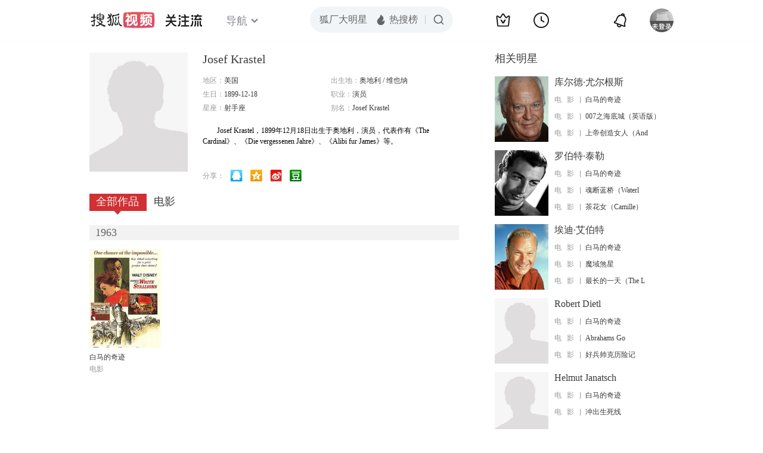

--- FILE ---
content_type: text/html;charset=UTF-8
request_url: https://score.my.tv.sohu.com/digg/get.do?type=442&vid=828141&callback=jQuery172027343748133024004_1769278083749&_=1769278085789
body_size: 120
content:
jQuery172027343748133024004_1769278083749({"vid":828141,"downCount":0,"statusText":"success but not exists","upCount":0,"pid":-1,"tvid":828141,"type":442,"status":200})

--- FILE ---
content_type: text/javascript; charset=utf-8
request_url: https://hui.sohu.com/mum/ipqueryjp?callback=jsonp1769278083088&cookie=1769278083408&platform_source=pc&_=1769278083089
body_size: 27
content:
typeof jsonp1769278083088 === 'function' && jsonp1769278083088({
  "ext_ip": "3.15.162.198",
  "urls": []
});

--- FILE ---
content_type: text/plain;charset=UTF-8
request_url: https://tv.sohu.com/star/openkis/star/new1022Header
body_size: 8109
content:
<!-- icon symbol -->
    
<svg xmlns="http://www.w3.org/2000/svg" style="display: none;" id="navSymbol">
            <symbol id="icon-cz-channel" viewBox="0 0 20 20">
                <g class="nc-icon-wrapper">
                    <g transform="translate(3 2)" fill="none" fill-rule="evenodd">
                        <rect stroke="currentColor" stroke-width="2" stroke-linecap="round" stroke-linejoin="round"
                            y="9.5" width="5" height="5" rx="1"></rect>
                        <rect stroke="currentColor" stroke-width="2" stroke-linecap="round" stroke-linejoin="round"
                            x="8.5" y="9.5" width="5" height="5" rx="1"></rect>
                        <rect stroke="currentColor" stroke-width="2" stroke-linecap="round" stroke-linejoin="round"
                            y="1" width="5" height="5" rx="1"></rect>
                        <path
                            d="M13.5 4.263a1 1 0 0 1 0 2h-5a1 1 0 1 1 0-2h5Zm0-3.478a1 1 0 0 1 0 2h-5a1 1 0 1 1 0-2h5Z"
                            fill="currentColor"></path>
                    </g>
                </g>
            </symbol>
            <symbol id="icon-cz-fencheng" viewBox="0 0 20 20">
                <g class="nc-icon-wrapper">
                    <g stroke="currentColor" stroke-width="2" fill="none" fill-rule="evenodd" stroke-linecap="round"
                        stroke-linejoin="round">
                        <path d="M7.482 3.616a7.529 7.529 0 0 0 2.982 14.441 7.534 7.534 0 0 0 6.928-4.569"></path>
                        <path d="M11 2a8 8 0 0 1 8 8h0-8Z"></path>
                    </g>
                </g>
            </symbol>
            <symbol id="icon-cz-upload" viewBox="0 0 20 20">
                <g class="nc-icon-wrapper">
                    <g transform="translate(.417 1.364)" fill="none" fill-rule="evenodd">
                        <g stroke="currentColor" stroke-linecap="round" stroke-linejoin="round" stroke-width="2">
                            <path
                                d="M14.14 5a4.545 4.545 0 0 0-9.09 0M5.05 14.09c-2.301 0-4.167-2.034-4.167-4.545C.883 7.035 2.603 5 4.904 5M14.047 14.09c2.301 0 4.167-2.034 4.167-4.545 0-2.51-1.72-4.545-4.021-4.545">
                            </path>
                        </g>
                        <rect fill="currentColor" x="8.596" y="8.636" width="2" height="9" rx="1"></rect>
                        <path stroke="currentColor" stroke-width="2" stroke-linecap="round" stroke-linejoin="round"
                            d="M12.403 10.586 9.575 7.758l-2.828 2.828"></path>
                    </g>
                </g>
            </symbol>
            <symbol id="icon-cz-videomanager" viewBox="0 0 20 20">
                <g class="nc-icon-wrapper">
                    <g fill="none" fill-rule="evenodd">
                        <path
                            d="M6.75 17.5H3.57c-.591 0-1.071-.48-1.071-1.071V3.57c0-.591.48-1.071 1.071-1.071H16.43c.591 0 1.071.48 1.071 1.071v3.23-1.072"
                            stroke="currentColor" stroke-width="2" stroke-linecap="round" stroke-linejoin="round">
                        </path>
                        <path
                            d="m13.513 17.718-2.906-1.68a1 1 0 0 1-.5-.865v-3.338a1 1 0 0 1 .51-.872l3-1.687a1 1 0 0 1 .98 0l3 1.687a1 1 0 0 1 .51.872v3.323a1 1 0 0 1-.519.877l-3.094 1.695a1 1 0 0 1-.981-.012Z"
                            stroke="currentColor" stroke-width="1.8" stroke-linecap="round" stroke-linejoin="round">
                        </path>
                        <path d="M14 15a1.5 1.5 0 1 0 0-3 1.5 1.5 0 0 0 0 3Z" fill="currentColor" fill-rule="nonzero">
                        </path>
                    </g>
                </g>
            </symbol>
            <symbol id="icon-ifox-film" viewBox="0 0 20 20">
                <g class="nc-icon-wrapper">
                    <g fill="none" fill-rule="evenodd">
                        <path
                            d="M3.5 2h13a1 1 0 0 1 1 1v12.546a.5.5 0 0 1-.894.307L12.822 11h0c-.907.768-1.834 1.152-2.783 1.152-.948 0-1.899-.384-2.85-1.152l-3.795 4.856a.5.5 0 0 1-.894-.308V3a1 1 0 0 1 1-1Z"
                            stroke="currentColor" stroke-width="2" stroke-linecap="round" stroke-linejoin="round">
                        </path>
                        <path d="M6 17h8a1 1 0 0 1 0 2H6a1 1 0 0 1 0-2Z" fill="currentColor"></path>
                    </g>
                </g>
            </symbol>
            <symbol id="icon-ifox-format" viewBox="0 0 20 20">
                <g class="nc-icon-wrapper">
                    <g transform="translate(1.5 2)" fill="none" fill-rule="evenodd">
                        <path
                            d="M14.5 13.226V15c0 .552-.384 1-.857 1H1.357C.884 16 .5 15.552.5 15v-1.898m0 .738V1c0-.552.384-1 .857-1h9.196c.22 0 .432.099.591.276l3.09 3.429c.17.189.266.45.266.724V8.7"
                            stroke="currentColor" stroke-width="2" stroke-linecap="round" stroke-linejoin="round">
                        </path>
                        <rect stroke="currentColor" stroke-width="1.8" stroke-linecap="round" stroke-linejoin="round"
                            x="6.5" y="9" width="10" height="4" rx=".5"></rect>
                        <path d="M14.508 4.4h-3.011c-.546 0-.989-.356-.989-.795V.4" fill="currentColor"></path>
                    </g>
                </g>
            </symbol>
            <symbol id="icon-ifox-jisu" viewBox="0 0 20 20">
                <g class="nc-icon-wrapper">
                    <g transform="translate(1 1)" fill="none" fill-rule="evenodd">
                        <circle stroke="currentColor" stroke-width="2" stroke-linecap="round" stroke-linejoin="round"
                            cx="9" cy="9" r="9"></circle>
                        <path
                            d="M7.831 5.033h3.036a.3.3 0 0 1 .241.479L9.13 8.183h2.523a.3.3 0 0 1 .226.497l-3.841 4.414a.3.3 0 0 1-.518-.269l.761-3.067H5.794a.3.3 0 0 1-.269-.432L7.562 5.2a.3.3 0 0 1 .27-.168Z"
                            fill="currentColor"></path>
                    </g>
                </g>
            </symbol>
            <symbol id="icon-ifox-share" viewBox="0 0 20 20">
                <g class="nc-icon-wrapper">
                    <g fill="none" fill-rule="evenodd">
                        <path
                            d="M17.5 12.18v4.249c0 .591-.48 1.071-1.071 1.071H3.57c-.591 0-1.071-.48-1.071-1.071V3.57c0-.591.48-1.071 1.071-1.071h4.3"
                            stroke="currentColor" stroke-width="2" stroke-linecap="round" stroke-linejoin="round">
                        </path>
                        <path d="M10 12V9a4 4 0 0 1 4-4h2" stroke="currentColor" stroke-width="2" stroke-linecap="round"
                            stroke-linejoin="round"></path>
                        <path stroke="currentColor" stroke-width="2" stroke-linecap="round" stroke-linejoin="round"
                            d="M14.992 7.828 17.82 5l-2.828-2.828"></path>
                    </g>
                </g>
            </symbol>
            <symbol id="icon-ifox-zimu" viewBox="0 0 20 20">
                <g class="nc-icon-wrapper">
                    <g transform="translate(2 2)" fill="none" fill-rule="evenodd">
                        <rect stroke="currentColor" stroke-width="2" stroke-linecap="round" stroke-linejoin="round"
                            width="16" height="16" rx="1"></rect>
                        <rect fill="currentColor" fill-rule="nonzero" x="4" y="4" width="8" height="2" rx="1"></rect>
                        <path d="M7 11V5.624h2V11a1 1 0 1 1-2 0Z" fill="currentColor" fill-rule="nonzero"></path>
                    </g>
                </g>
            </symbol>
            <symbol id="icon-my-bookmark" viewBox="0 0 20 20">
                <g class="nc-icon-wrapper">
                    <g stroke="currentColor" stroke-width="2" fill="none" fill-rule="evenodd" stroke-linecap="round"
                        stroke-linejoin="round">
                        <path
                            d="m10.034 15.816-4.052 1.72a1 1 0 0 1-1.387-1.008l.383-4.385h0L2.09 8.82a1 1 0 0 1 .53-1.63l4.29-.99h0l2.267-3.774a1 1 0 0 1 1.714 0L13.158 6.2h0l4.29.99a1 1 0 0 1 .529 1.63l-2.888 3.323h0l.384 4.385a1 1 0 0 1-1.387 1.007l-4.052-1.72h0Z">
                        </path>
                        <path d="M8.486 10.303 9.9 11.718l2.121-2.122"></path>
                    </g>
                </g>
            </symbol>
            <symbol id="icon-my-message" viewBox="0 0 20 20">
                <g class="nc-icon-wrapper">
                    <g transform="translate(1 1)" fill="none" fill-rule="evenodd">
                        <path
                            d="M9 1c-2.21 0-4.21.895-5.657 2.343A7.975 7.975 0 0 0 1 9v7a.997.997 0 0 0 1 1h7c2.21 0 4.21-.895 5.657-2.343A7.975 7.975 0 0 0 17 9c0-2.21-.895-4.21-2.343-5.657A7.975 7.975 0 0 0 9 1Z"
                            stroke="currentColor" stroke-width="2"></path>
                        <rect fill="currentColor" x="6" y="6" width="6" height="2" rx="1"></rect>
                        <rect fill="currentColor" x="6" y="10" width="4" height="2" rx="1"></rect>
                    </g>
                </g>
            </symbol>
            <symbol id="icon-my-rss" viewBox="0 0 20 20">
                <g class="nc-icon-wrapper">
                    <g fill="none" fill-rule="evenodd">
                        <path
                            d="M4 2.5h12a1 1 0 0 1 1 1v13.607a1 1 0 0 1-1.32.947l-5.643-1.907h0l-5.72 1.913A1 1 0 0 1 3 17.11V3.5a1 1 0 0 1 1-1Z"
                            stroke="currentColor" stroke-width="2" stroke-linecap="round" stroke-linejoin="round">
                        </path>
                        <path
                            d="M10 6.5a1 1 0 0 1 1 1l-.001 1H12a1 1 0 0 1 0 2h-1.001l.001 1a1 1 0 1 1-2 0l-.001-1H8a1 1 0 1 1 0-2h.999L9 7.5a1 1 0 0 1 1-1Z"
                            fill="currentColor"></path>
                    </g>
                </g>
            </symbol>
            <symbol id="icon-my-videos" viewBox="0 0 20 20">
                <g class="nc-icon-wrapper">
                    <g stroke="currentColor" fill="none" fill-rule="evenodd" stroke-linecap="round"
                        stroke-linejoin="round">
                        <path d="M3 3h14a1 1 0 0 1 1 1v12a1 1 0 0 1-1 1H3a1 1 0 0 1-1-1V4a1 1 0 0 1 1-1Z"
                            stroke-width="2"></path>
                        <path stroke-width="1.8" d="m12.5 10-4 3V7z"></path>
                    </g>
                </g>
            </symbol>
            <symbol id="icon-nav-arrowdown" viewBox="0 0 10 7">
                <g class="nc-icon-wrapper">
                    <path d="M1.468 1.536 5.004 5.07 8.54 1.536" stroke="currentColor" stroke-width="2" fill="none"
                        fill-rule="evenodd" stroke-linecap="round"></path>
                </g>
            </symbol>
            <symbol id="icon-nav-arrowup" viewBox="0 0 10 7">
                <g class="nc-icon-wrapper">
                    <path d="M1.468 5.464 5.004 1.93 8.54 5.464" stroke="currentColor" stroke-width="2" fill="none"
                        fill-rule="evenodd" stroke-linecap="round"></path>
                </g>
            </symbol>
            <symbol id="icon-nav-cz" viewBox="0 0 28 26">
                <g class="nc-icon-wrapper">
                    <g stroke="currentColor" stroke-width="2" fill="none" fill-rule="evenodd" stroke-linecap="round">
                        <path
                            d="M21 8A7 7 0 0 0 7 8m.219 12c-3.409 0-6.172-2.686-6.172-6s2.548-6 5.956-6m13.813 12c3.408 0 6.171-2.686 6.171-6s-2.547-6-5.955-6"
                            stroke-linejoin="round"></path>
                        <path d="m18.24 15.328-3.89-3.889a.5.5 0 0 0-.707 0l-3.89 3.89h0M14.01 13.5 14.003 24"></path>
                    </g>
                </g>
            </symbol>
            <symbol id="icon-nav-history" viewBox="0 0 26 26">
                <g class="nc-icon-wrapper">
                    <g transform="translate(1 1)" fill="none" fill-rule="evenodd">
                        <circle stroke="currentColor" stroke-width="2" cx="12" cy="12" r="12"></circle>
                        <path d="M12 5a1 1 0 0 1 1 1v7a1 1 0 0 1-2 0V6a1 1 0 0 1 1-1Z" fill="currentColor"
                            fill-rule="nonzero"></path>
                        <path
                            d="M11.235 12.562a1 1 0 0 1 1.366-.366l3.464 2a1 1 0 0 1-1 1.732l-3.464-2a1 1 0 0 1-.366-1.366Z"
                            fill="currentColor" fill-rule="nonzero"></path>
                    </g>
                </g>
            </symbol>
            <symbol id="icon-nav-hot" viewBox="0 0 18 18">
                <g class="nc-icon-wrapper">
                    <g fill-rule="nonzero" fill="none">
                        <path
                            d="M8.5 17c3.02 0 5.5-2.447 5.5-5.588 0-.771-.038-1.598-.456-2.883-.418-1.284-.502-1.45-.944-2.244-.19 1.62-1.2 2.294-1.456 2.496 0-.21-.611-2.53-1.538-3.918C8.696 3.5 7.46 2.606 6.735 2c0 1.151-.317 2.863-.77 3.735-.454.872-.539.904-1.105 1.553-.566.649-.826.849-1.3 1.636-.473.788-.56 1.837-.56 2.608C3 14.672 5.48 17 8.5 17Z"
                            stroke="none" fill="currentColor" stroke-linejoin="round"></path>
                    </g>
                </g>
            </symbol>
            <symbol id="icon-nav-ifox" viewBox="0 0 26 26">
                <g class="nc-icon-wrapper">
                    <g transform="translate(1.75 2)" fill="none" fill-rule="evenodd">
                        <path d="M1.25 0h20a1 1 0 0 1 1 1v16a1 1 0 0 1-1 1h-20a1 1 0 0 1-1-1V1a1 1 0 0 1 1-1Z"
                            stroke="currentColor" stroke-width="2"></path>
                        <path
                            d="m13.509 9.498-3.535 2.374a.6.6 0 0 1-.934-.498V6.626a.6.6 0 0 1 .934-.498l3.535 2.374a.6.6 0 0 1 0 .996Z"
                            stroke="currentColor" stroke-width="1.6"></path>
                        <rect fill="currentColor" x="5.25" y="21" width="12" height="2" rx="1"></rect>
                    </g>
                </g>
            </symbol>
            <symbol id="icon-nav-phone" viewBox="0 0 26 26">
                <g class="nc-icon-wrapper">
                    <g transform="translate(3 2)" fill="none" fill-rule="evenodd">
                        <path d="M1 0h18a1 1 0 0 1 1 1v20a1 1 0 0 1-1 1H1a1 1 0 0 1-1-1V1a1 1 0 0 1 1-1Z"
                            stroke="currentColor" stroke-width="2"></path>
                        <rect fill="currentColor" x="6" y="16" width="8" height="2" rx="1"></rect>
                    </g>
                </g>
            </symbol>
            <symbol id="icon-nav-search" viewBox="0 0 18 18">
                <g class="nc-icon-wrapper">
                    <g transform="translate(1 1)" stroke="currentColor" fill="none" fill-rule="evenodd">
                        <circle stroke-width="2" cx="7" cy="7" r="7"></circle>
                        <rect transform="rotate(-45 13.707 13.707)" x="13.207" y="11.207" width="1" height="5" rx=".5">
                        </rect>
                    </g>
                </g>
            </symbol>
            <symbol id="icon-vip-gift" viewBox="0 0 20 20">
                <g class="nc-icon-wrapper">
                    <g stroke="currentColor" stroke-width="2" fill="none" fill-rule="evenodd" stroke-linecap="round"
                        stroke-linejoin="round">
                        <path d="M15.02 5.14V2a.5.5 0 0 0-.748-.434L9.368 4.369"></path>
                        <path d="M5 5.14V2a.5.5 0 0 1 .748-.434l4.904 2.803"></path>
                        <path d="M3 5.138h14a1 1 0 0 1 1 1v3a1 1 0 0 1-1 1H3a1 1 0 0 1-1-1v-3a1 1 0 0 1 1-1Z"></path>
                        <path d="M4 10.138h12a1 1 0 0 1 1 1v6a1 1 0 0 1-1 1H4a1 1 0 0 1-1-1v-6a1 1 0 0 1 1-1Z"></path>
                    </g>
                </g>
            </symbol>
            <symbol id="icon-vip-tequan" viewBox="0 0 20 20">
                <g class="nc-icon-wrapper">
                    <g fill="none" fill-rule="evenodd">
                        <path
                            d="m3.447 16.193-1.76-9.725a.6.6 0 0 1 .865-.64l3.169 1.63h0l3.757-5.414a.6.6 0 0 1 .986 0l3.757 5.414h0l3.168-1.63a.6.6 0 0 1 .865.64l-1.76 9.725a1 1 0 0 1-.984.822H4.431a1 1 0 0 1-.984-.822Z"
                            stroke="currentColor" stroke-width="2" stroke-linecap="round" stroke-linejoin="round">
                        </path>
                        <path
                            d="M9.065 13.305c.05.091.177.152.321.152h1.45c.08 0 .15-.033.177-.083l2.034-3.813c.028-.053-.036-.108-.12-.103l-1.614.112c-.109.007-.201.057-.237.127l-1.013 1.966-1.02-1.975c-.036-.07-.13-.12-.24-.127L7.18 9.457c-.084-.005-.147.05-.119.103l2.005 3.745Z"
                            fill="currentColor"></path>
                    </g>
                </g>
            </symbol>
            <symbol id="icon-vip-nr" viewBox="0 0 20 20">
                <g class="nc-icon-wrapper">
                    <g transform="translate(1 1)" stroke="currentColor" stroke-width="1.5" fill="none"
                        fill-rule="evenodd" stroke-linecap="round" stroke-linejoin="round">
                        <path
                            d="m9.034 11.49-1.834.778a.5.5 0 0 1-.693-.504L6.68 9.78h0L5.374 8.277a.5.5 0 0 1 .265-.816l1.94-.448h0l1.026-1.707a.5.5 0 0 1 .857 0l1.026 1.707h0l1.94.448a.5.5 0 0 1 .266.816L11.387 9.78h0l.174 1.984a.5.5 0 0 1-.694.504l-1.833-.778h0Z">
                        </path>
                        <circle cx="9" cy="9" r="9"></circle>
                    </g>
                </g>
            </symbol>
            <symbol id="icon-nav-bell" viewBox="0 1 28 28">
                <g class="nc-icon-wrapper">
                    <path fill="currentColor" fill-rule="evenodd" d="m18.367 7.76.005.002-.016-.006c-3.31-1.161-6.97.586-8.185 3.922L8.62 15.944a1.96 1.96 0 0 1-.762.965l-2.159 1.423 15.698 5.714-.74-2.478a1.96 1.96 0 0 1 .038-1.229l1.552-4.266c1.215-3.336-.466-7.027-3.749-8.265l-.07-.026.014.005-.014-.005zm-.417-2.133a8.4 8.4 0 0 1 2.173.782 1.28 1.28 0 0 0-.863-1.084 1.28 1.28 0 0 0-1.31.302m-2.097-.166c.613-1.678 2.463-2.55 4.127-1.945 1.664.606 2.52 2.464 1.91 4.144a8.43 8.43 0 0 1 2.168 9.072l-1.553 4.266.924 3.097-.444 1.22a1.295 1.295 0 0 1-1.65.778L4.428 19.94a1.295 1.295 0 0 1-.764-1.658l.444-1.219 2.698-1.778 1.553-4.266a8.43 8.43 0 0 1 7.493-5.558M11.071 22.36a1.937 1.937 0 0 0 1.145 2.487c1 .364 2.11-.16 2.477-1.169l1.812.66c-.734 2.015-2.957 3.064-4.954 2.338-1.997-.727-3.025-2.96-2.292-4.976z" />
                </g>
            </symbol>
        </svg>
    <!-- Start:hd-topbar -->
    <div class="hd-topbar">
        <div class="hd-topbar-inner">
            <div class="hd-logo" pb-impress="" pb-click="" data-pb-txid="nn_pg_icon_logo">
              
<h1><a href="//tv.sohu.com" target="_blank" class="logo-link" pb-click pb-impress data-pb-txid="nn_pg_icon_logo">搜狐视频</a></h1>
                    <!-- Start head 运营位
                    <a href="" class="adv-link"><img src="http://i3.itc.cn/20161114/330b_43a52d7d_994a_60df_2346_423a72dd2a76_1.gif" class="adv-pic"></a>
                    End head 运营位 -->


<a style="display:none" class="hd-gzl" href="//tv.sohu.com/s/follow/index.html" target="_blank">    <svg width="61" height="21" fill="none"><defs><clipPath id="gzl-nav-a"><rect width="61" height="21" rx="0"/></clipPath></defs><g clip-path="url(#gzl-nav-a)"><path fill="currentColor" d="M25.07 20.481c.082-.076.196-.177.407-.497.316-.469.53-1.143.674-1.765h5.372v-5.467h-4.975v-2.243h4.975V5.692h-5.467V3.444h5.452L30.064.158h2.477l1.445 3.286h5.228v2.243H33.76v4.817h4.96v2.243h-4.955v5.467h5.505v2.262h-14.2zM0 18.214c2.545-.038 4.726-2.387 5.792-3.769l.842-1.1c.005-.005.086-.124.22-.359l.115-.215H0v-2.248h7.815V6.194h2.244v4.329h7.772v2.243h-6.983l.129.22c.076.12.158.244.244.359l.808 1.09c.876 1.144 3.157 3.731 5.802 3.779v2.258c-2.487 0-4.386-1.048-6.452-3.463a21 21 0 0 1-1.78-2.406l-.693-1.1-.694 1.1a21 21 0 0 1-1.779 2.406C4.644 19.118 2.913 20.476 0 20.476zM23.167 4.195a1.51 1.51 0 0 1-1.425-2c.138-.44.497-.798.942-.937a1.51 1.51 0 0 1 1.994 1.43l-.004 1.502H23.22z"/><path fill="currentColor" d="M1.238 6.395V4.152h3.248L2.778.26h2.468L6.96 4.152h3.936L12.603.26h2.473l-1.713 3.893h3.234v2.243zM24.863 4.195h-1.67V1.182h.149c.837 0 1.516.679 1.516 1.516v1.497zM41.613 18.223c1.866 0 2.181-2.74 2.234-3.549.072-1.119.1-2.745.105-3.434h2.243c-.043 4.544-.459 6.352-.904 7.347-.358.803-1.171 1.908-3.673 1.908v-2.272zM44.493 4.195a1.51 1.51 0 0 1-1.425-2c.138-.44.497-.798.942-.937a1.51 1.51 0 0 1 1.995 1.43L46 4.19h-1.454zM44.493 9.213A1.506 1.506 0 1 1 46 7.706l-.005 1.502H44.54z"/><path fill="currentColor" d="M46.187 4.195h-1.67V1.182h.149c.837 0 1.516.679 1.516 1.516v1.497zM46.187 9.213h-1.67V6.199h.149c.837 0 1.516.68 1.516 1.516v1.498zM20.29 18.21c1.864 0 2.18-2.74 2.233-3.55.071-1.114.1-2.74.105-3.433h2.243c-.043 4.543-.459 6.351-.904 7.341-.359.804-1.172 1.909-3.673 1.909V18.21zM23.167 9.213a1.506 1.506 0 1 1 1.507-1.507l-.005 1.502h-1.454z"/><path fill="currentColor" d="M24.863 9.213h-1.67V6.199h.149c.837 0 1.516.68 1.516 1.516v1.498zM52.787 11.176v9.32h2.248v-9.32zM51.004 11.179h-2.243v2.166l-.01 2c-.076 1.626-.573 4.022-1.468 5.151h2.272c.861-.928 1.45-2.898 1.45-5.333v-3.984"/><path fill="currentColor" fill-rule="evenodd" d="M59.059 14.01v.813l-.001.273c-.002.408-.003.801.029 1.159.038.635.124.944.257 1.273.166.404.565.784 1.593.858v2.11c-2.445 0-2.964-.245-3.48-1.128-.469-.797-.646-1.866-.646-4.366V11.18h2.248z"/><rect width="13.072" height="2.248" x="60.518" y="4.095" fill="currentColor" rx="0" transform="rotate(180 60.518 4.095)"/><rect width="9.112" height="2.248" x="58.379" y="9.658" fill="currentColor" rx="0" transform="rotate(180 58.379 9.658)"/><path fill="currentColor" d="m49.89 9.59 3.076-6.4a.127.127 0 0 0-.048-.177L51.2 2.018a.127.127 0 0 0-.177.048l-3.406 6.97a.414.414 0 0 0 .359.62h1.803a.14.14 0 0 0 .11-.066M55.992 5.6l2.21 4.057h1.884c.316 0 .512-.34.354-.613l-1.855-3.443z"/><rect width="2" height="2.253" x="52.787" y="2" fill="currentColor" rx="0" transform="rotate(-90 52.787 2)"/></g></svg>   <span class="gzl-tips" style="display: none;"></span></a>
            </div>
            <!-- Start:hd-nav -->
            <div class="hd-nav">
                <ul class="hd-subMenu cfix">
                    <li class="hd-subnav">
                       
<a href="javascript:;" class="txt" pb-hover data-pb-txid="nn_mainnav_top_more">导航<i class="txt-end"> <svg class="icon hid"> <use xlink:href="#icon-nav-arrowdown" href="#icon-nav-arrowdown"></use> </svg></i>
</a>
<div class="hd-nav-channel-more">
    <div class="hd-nav-main">
        <div class="nav-main-inner">
            <!-- Start:nav-item -->
            <div class="nav-item item1">
                <div class="nav-item-row">
                    <span class="sort-bti"><a href="//tv.sohu.com/drama/" target="_blank" pb-impress="" pb-click="" data-pb-txid="mainnav_drama" data-pb-other="{category}">电视剧</a></span>
                    <span class="sort"><a href="//so.tv.sohu.com/list_p1101_p2_p3_u5185_u5730_p4-1_p5_p6_p77_p80_p9_p10_p11_p12_p13.html" target="_blank" pb-click="" data-pb-txid="mainnav_drama_cn" data-pb-other="{category}">内地剧</a></span>
                    <span class="sort-end"><a href="//tv.sohu.com/drama/us/" target="_blank" pb-click="" data-pb-txid="mainnav_drama_am" data-pb-other="{category}">美剧</a></span>
                </div>

                <div class="nav-item-row">
                    <span class="sort-bti"><a href="//tv.sohu.com/movie/" target="_blank" pb-click="" data-pb-txid="mainnav_film" data-pb-other="{category}">电影</a></span>
                    <span class="sort"> <a href="//so.tv.sohu.com/list_p1100_p20_p3_u7f8e_u56fd_p40_p5_p6_p73_p80_p9_2d1_p101_p11.html" target="_blank" pb-click="" data-pb-txid="mainnav_film_am" data-pb-other="{category}">美国</a></span>
                    <span class="sort-end"><a href="//so.tv.sohu.com/list_p1100_p20_p3_u5185_u5730_p40_p5_p6_p73_p80_p9_2d1_p101_p11.html" pb-click="" data-pb-txid="mainnav_cn" data-pb-other="{category}">华语</a></span>
                </div>
            </div>
            <!-- End:nav-item -->

            <!-- Start:nav-item -->
            <div class="nav-item item2">
                <div class="nav-item-row">
                    <span class="sort-bti"><a href="//tv.sohu.com/show/" target="_blank" pb-click="" data-pb-txid="mainnav_show" data-pb-other="{category}">综艺</a></span>
                    <span class="sort-zongyi"><a href="" target="_blank" pb-click="" data-pb-txid="金牌调解" data-pb-other="{category}">金牌调解</a></span>
                    <span class="sort-end"><a href="//tv.sohu.com/drama/korea/" target="_blank" pb-click="" data-pb-txid="韩娱" data-pb-other="{category}">韩娱</a></span>
                </div>

                <div class="nav-item-row">
                    <span class="sort-bti"><a href="//tv.sohu.com/comic/" target="_blank" pb-click="" data-pb-txid="mainnav_comic" data-pb-other="{category}">动漫</a></span>
                    <span class="sort"><a href="//tv.sohu.com/child/index.shtml" target="_blank" pb-click="" data-pb-txid="mainnav_comic_child" data-pb-other="{category}">少儿</a></span>
                    <span class="sort-end"><a href="//so.tv.sohu.com/list_p1115_p2115111_p3_p4_p5_p6_p73_p8_p9_p10_p11_p12_p13.html" target="_blank" pb-click="" data-pb-txid="mainnav_comic_youth" data-pb-other="{category}">青春</a></span>
                </div>
            </div>
            <!-- End:nav-item -->

            <!-- Start:nav-item -->
            <div class="nav-item item3">
                <div class="nav-item-row">
                    <span class="sort3"><a href="//tv.sohu.com/news/" target="_blank" pb-click="" data-pb-txid="mainnav_news" data-pb-other="{category}">新闻</a></span>
                    <span class="sort3"><a href="//tv.sohu.com/yule/" target="_blank" pb-click="" data-pb-txid="mainnav_yule" data-pb-other="{category}">娱乐播报</a></span>
                    <span class="sort3"><a href="https://film.sohu.com/" target="_blank" pb-click="" data-pb-txid="mainnav_vip" data-pb-other="{category}">VIP会员</a></span>
                </div>

                <div class="nav-item-row">
                    <span class="sort3"><a href="//tv.sohu.com/self/" target="_blank" pb-click="" data-pb-txid="mainnav_self" data-pb-other="{category}">搜狐自制</a></span>
                    <span class="sort3"><a href="//tv.sohu.com/sports/" target="_blank" pb-click="" data-pb-txid="mainnav_sports" data-pb-other="{category}">体育电竞</a></span>
                    <span class="sort3"><a href="//tv.sohu.com/documentary/" target="_blank" pb-click="" data-pb-txid="mainnav_docu" data-pb-other="{category}">纪录片</a></span>
                </div>
            </div>
            <!-- End:nav-item -->


            <!-- Start:nav-item -->
            <div class="nav-item item4">
                <div class="nav-item-row">
                    <span class="sort4">
                    <a href="//tv.sohu.com/ugc/musician/" target="_blank" pb-click="" data-pb-txid="mainnav_ugc_musician" data-pb-other="{category}">国风</a>
                    </span>
                    <span class="sort4">
                    <a href="//tv.sohu.com/ugc/" pb-click="" target="_blank" data-pb-txid="mainnav_ugc" data-pb-other="{category}">KPOP</a>
                    </span>
                    <span class="sort4">
                    <a href="//qf.56.com/?union=sohu_home_tap" target="_blank" pb-click="" data-pb-txid="mainnav_qianfan" data-pb-other="{category}">千帆</a>
                    </span>

                    <span class="sort4">
                    <a href="//tv.sohu.com/hothdtv/" target="_blank" pb-click="" data-pb-txid="mainnav_top" data-pb-other="{category}">排行榜</a>
                    </span>
                </div>

                <div class="nav-item-row">
                    <span class="sort4 sort4-first">
                    <a href="//tv.sohu.com/user/342806571" target="_blank" pb-click="" data-pb-txid="mainnav_ugc_1" data-pb-other="{category}">张朝阳的物理课</a>
                    </span>
                    <span class="sort4">
                    <a href="//tv.sohu.com/ugc/health/" target="_blank" pb-click="" data-pb-txid="mainnav_ugc_2" data-pb-other="{category}">健康</a>
                    </span>
                    <span class="sort4">
                    <a href="//tv.sohu.com/ugc/culture/" target="_blank" pb-click="" data-pb-txid="mainnav_ugc_3" data-pb-other="{category}">文化</a>
                    </span>
                    <span class="sort4">
                    <a href="//tv.sohu.com/ugc/popular-science/" target="_blank" pb-click="" data-pb-txid="mainnav_ugc_4" data-pb-other="{category}">科普</a>
                    </span>
                </div>
            </div>
            <!-- End:nav-item -->


            <div class="nav-other">
                <a class="nav-vip" href="//film.sohu.com/vip.html" target="_blank" pb-click="" data-pb-txid="mainnav_vip_icon" data-pb-other="{category}">
                开通会员
                </a>
                <a href="//my.tv.sohu.com/user/media/index.do" class="nav-self" target="_blank" pb-click="" data-pb-txid="mainnav_ugc_icon" data-pb-other="{category}">加入自媒体</a>
            </div>
        </div>
    </div>
</div>
                    </li>
                    <li>
                        <p class="hd-hotWord" pb-click-a="" data-pb-txid="pg_topnav_bjtj"> 
                            <a href="//tv.sohu.com/s2025/dsjhuhua/" target="_blank">护花</a> 
    <a href="//tv.sohu.com/s2025/theassassin/" target="_blank">绝命杀手</a> 
    <a href="//tv.sohu.com/s2026/dsjjdfx/" target="_blank">绝地防线</a> 
    <a href="//tv.sohu.com/s2025/dsjrmdxz/" target="_blank">人民的选择</a> 

                        </p>
                    </li>
                </ul>
            </div>
            <!-- End:hd-nav -->
            <!-- Start:hd-search -->
            <!-- 搜索词维护 -->
            <div class="hd-search">
                        <input type="hidden" class="hd-input" value="狐厂大明星" name="wd" id="gNewSearch" >
            </div>
            <!-- End:hd-search -->
            <!-- Start:hd-function -->
            <div class="hd-function">
                
<div class="hd-fBox hd-fBox-vip"> <a href="javascript:;" class="hd-fBtn" pb-impress="" pb-hover=""
    pb-click="" data-pb-txid="nn_mainnav_top_vipicon"><span class="fico fico-vip"></span><span
        class="text">会员</span></a>
</div>
<div class="hd-fBox hd-fBox-history"> <a href="//my.tv.sohu.com/i/history" target="_blank"
    pb-hover="" pb-click="" data-pb-txid="nn_pg_history_icon" class="hd-fBtn"
    data-pb-other="{category}"><span class="fico fico-history"><svg class="icon">
            <use xlink:href="#icon-nav-history" href="#icon-nav-history"></use>
        </svg></span><span class="text">看过</span></a>
</div>
<div class="hd-fBox hd-fBox-upload"> <a href="//my.tv.sohu.com/user/video/upload.do" target="_blank"
    class="hd-fBtn" pb-hover="" pb-click="" data-pb-txid="nn_pg_nav_upload"
    data-pb-other="{category}"><span class="fico fico-upload"><svg class="icon">
            <use xlink:href="#icon-nav-cz" href="#icon-nav-cz"></use>
        </svg></span><span class="text">上传</span></a>
</div>
<div class="hd-fBox hd-fBox-ifox"> <a href="//tv.sohu.com/down/index.shtml?downLoad=windows"
    target="_blank" class="hd-fBtn" pb-hover="" pb-click="" data-pb-txid="nn_pg_nav_yy"
    data-pb-other="{category}"><span class="fico fico-ifox"><svg class="icon">
            <use xlink:href="#icon-nav-ifox" href="#icon-nav-ifox"></use>
        </svg></span><span class="text">客户端</span></a>
</div>
<div class="hd-fBox hd-fBox-app"> <a href="//tv.sohu.com/down/index.shtml?downLoad=android"
    target="_blank" class="hd-fBtn" pb-hover="" pb-click="" data-pb-txid="nn_pg_nav_app"
    data-pb-other="{category}"><span class="fico fico-app"><svg class="icon">
            <use xlink:href="#icon-nav-phone" href="#icon-nav-phone"></use>
        </svg></span><span class="text">APP</span><svg class="fico-app-tip" viewBox="0 0 39 16"
        aria-hidden="true">
        <defs>
            <linearGradient x1="11.12%" y1="44.873%" x2="95.483%" y2="56.501%" id="a">
                <stop stop-color="#FFD4BC" offset="0%"></stop>
                <stop stop-color="#DF9F8E" offset="100%"></stop>
            </linearGradient>
        </defs>
        <g fill="none" fill-rule="evenodd">
            <path d="M8 0h23a8 8 0 1 1 0 16H2a2 2 0 0 1-2-2V8a8 8 0 0 1 8-8Z" fill="url(#a)">
            </path>
            <path
                d="M9.681 10.911c1.287-.711 2.07-1.584 2.349-2.61h2.367v-.882h-2.205c.036-.306.063-.666.072-1.062h1.827v-.864h-.963c.216-.378.414-.81.594-1.278L12.84 3.9a12.6 12.6 0 0 1-.666 1.593h-1.296l.468-.234c-.234-.468-.486-.9-.738-1.278l-.837.405c.243.324.477.693.693 1.107h-.99v.864h1.863a9.285 9.285 0 0 1-.081 1.062H9.168v.882h1.863c-.306.756-.954 1.368-1.944 1.845l.594.765ZM8.097 6.114l.675-.666A11.583 11.583 0 0 0 7.26 4.044l-.648.612c.648.522 1.143 1.008 1.485 1.458Zm-.981 6.228c.45-.81.756-1.206.936-1.206.099 0 .207.072.333.225.27.306.585.513.945.621.378.09.855.144 1.44.153.576.009 1.116.018 1.611.018h2.061l.225-.927c-.243.018-.594.036-1.053.054-.468 0-.918.009-1.368.009-.702 0-1.305-.009-1.827-.018-.531-.018-.927-.09-1.188-.225a2.384 2.384 0 0 1-.63-.531l-.099-.099v-3.42H6.441v.864h1.188v2.466c-.36.198-.756.657-1.206 1.377l.693.639Zm6.633-1.404.657-.72a15.812 15.812 0 0 0-1.926-1.53l-.549.621c.63.459 1.242.999 1.818 1.629Zm1.989-3.159c.54-.297 1.053-.612 1.53-.945v.684h4.491V6.87c.459.324.945.63 1.467.9l.513-.918a12.517 12.517 0 0 1-3.897-2.907h-.684c-1.044 1.17-2.349 2.142-3.924 2.916l.504.918Zm5.715-1.143h-3.915A11.317 11.317 0 0 0 19.5 4.791a11.201 11.201 0 0 0 1.953 1.845Zm.765 5.652.783-.549c-.45-.648-1.08-1.422-1.899-2.304l-.729.459c.297.342.576.675.837.999-1.152.135-2.34.234-3.555.306a8.323 8.323 0 0 0 1.323-1.845h4.185v-.918h-7.308v.918h2.034a9.964 9.964 0 0 1-1.143 1.665c-.099.108-.261.198-.486.252l.252.819c2.088-.126 3.825-.297 5.22-.513.171.234.333.477.486.711Zm8.883-5.616V4.215h-5.193v2.457h5.193Zm-.909-.81h-3.375v-.819h3.375v.819Zm-3.879 4.887V8.031h4.383v2.574h.936V7.176h-6.255v3.573h.936Zm-1.404 1.593c1.764-.162 2.862-.531 3.312-1.089.432-.441.711-1.341.837-2.709l-.954-.09c-.063 1.062-.297 1.818-.702 2.25-.468.45-1.422.711-2.862.783l.369.855Zm7.02.009.504-.783a21.082 21.082 0 0 0-3.195-1.098l-.468.693c1.08.288 2.133.684 3.159 1.188Z"
                fill="#562117" fill-rule="nonzero"></path>
        </g>
    </svg></a>
</div>
<div class="hd-fBox hd-fBox-user"
data-bg="//photocdn.tv.sohu.com/img/20190704/pic_org_a646c210-3a59-40d7-93b5-a4a52595effa.jpg">
<div class="hd-fBtn-user" pb-hover pb-click data-pb-txid="nn_pg_login_icon"
    data-pb-other="{category}"><img class="user-photo"
        src="//css.tv.itc.cn/channel/playv4/play-nav/user-default.png" /></div>
</div>
            </div>
            <!-- End:hd-function -->
        </div>
  </div>

--- FILE ---
content_type: text/plain;charset=UTF-8
request_url: https://v4.passport.sohu.com/i/cookie/common?callback=passport4015_cb1769278087165&dfp=1769278087193&_=1769278087193
body_size: -297
content:
passport4015_cb1769278087165({"body":"","message":"Success","status":200})